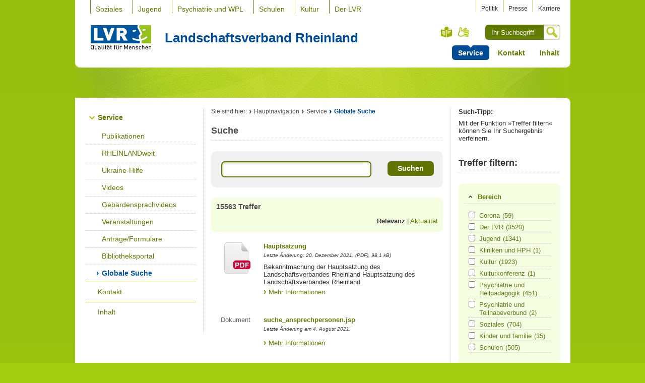

--- FILE ---
content_type: text/css
request_url: https://lvr.de/media/mastervorlagen/css/screen.css
body_size: 26
content:
@import url(styles_images.css); 
@import url(styles_images_lvr.css);
@import url(styles.css);
@import url(styles_lvr.css);
@import url(am_videoplayer_standalone.css);
@import url(pinuts.css);   